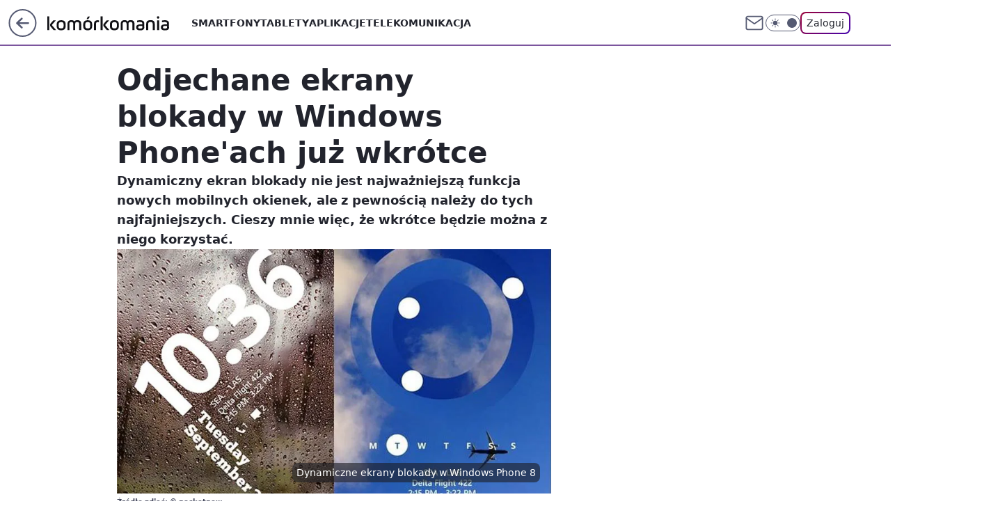

--- FILE ---
content_type: application/javascript; charset=utf-8
request_url: https://fundingchoicesmessages.google.com/f/AGSKWxXAzDrpYc6GHMZ8Ddx7wovJN2Yucz6Db2EwI_zSKMuUswPQgLPSy2LKbRBAuUGNLY-1jHeiq_j48g_fBEeJTK0FJWyK4lGDcAkivvKPyLy0uH-KEJIjHh8e7U6CSIJWjbVEkzFcplynmiso_wuqJvUbD8CEpoPw2CBUvm9RyDWAKF1z5uWAsx150Mz6/_/interstitial-ad./videojs.ads.-doubleclick-plugin//inline_ads./ad_note.
body_size: -1292
content:
window['c61802b4-fb54-4129-acf5-6a1eaa00f897'] = true;

--- FILE ---
content_type: application/javascript
request_url: https://rek.www.wp.pl/gaf.js?rv=2&sn=komorkomania&pvid=5ed087c8916410945667&rekids=235596&phtml=komorkomania.pl%2Fodjechane-ekrany-blokady-w-windows-phone-ach-juz-wkrotce%2C6779491819951745a&abtest=adtech%7CPRGM-1047%7CA%3Badtech%7CPU-335%7CB%3Badtech%7CPRG-3468%7CB%3Badtech%7CPRGM-1036%7CC%3Badtech%7CFP-76%7CA%3Badtech%7CPRGM-1356%7CA%3Badtech%7CPRGM-1419%7CA%3Badtech%7CPRGM-1589%7CB%3Badtech%7CPRGM-1443%7CB%3Badtech%7CPRGM-1421%7CA%3Badtech%7CPRGM-1587%7CD%3Badtech%7CPRGM-1615%7CA%3Badtech%7CPRGM-1215%7CA&PWA_adbd=0&darkmode=0&highLayout=0&layout=wide&navType=navigate&cdl=0&ctype=article&ciab=IAB19%2CIAB-v3-628%2CIAB19-18&cid=6779491819951745&csystem=ncr&cdate=2014-07-21&REKtagi=smartfony&vw=1280&vh=720&p1=0&spin=i38xguxa&bcv=2
body_size: 8142
content:
i38xguxa({"spin":"i38xguxa","bunch":235596,"context":{"dsa":false,"minor":false,"bidRequestId":"7bd7dc80-1400-40f3-ad6b-3b3b6463e240","maConfig":{"timestamp":"2026-01-15T08:59:46.335Z"},"dfpConfig":{"timestamp":"2026-01-19T13:39:44.008Z"},"sda":[],"targeting":{"client":{},"server":{},"query":{"PWA_adbd":"0","REKtagi":"smartfony","abtest":"adtech|PRGM-1047|A;adtech|PU-335|B;adtech|PRG-3468|B;adtech|PRGM-1036|C;adtech|FP-76|A;adtech|PRGM-1356|A;adtech|PRGM-1419|A;adtech|PRGM-1589|B;adtech|PRGM-1443|B;adtech|PRGM-1421|A;adtech|PRGM-1587|D;adtech|PRGM-1615|A;adtech|PRGM-1215|A","bcv":"2","cdate":"2014-07-21","cdl":"0","ciab":"IAB19,IAB-v3-628,IAB19-18","cid":"6779491819951745","csystem":"ncr","ctype":"article","darkmode":"0","highLayout":"0","layout":"wide","navType":"navigate","p1":"0","phtml":"komorkomania.pl/odjechane-ekrany-blokady-w-windows-phone-ach-juz-wkrotce,6779491819951745a","pvid":"5ed087c8916410945667","rekids":"235596","rv":"2","sn":"komorkomania","spin":"i38xguxa","vh":"720","vw":"1280"}},"directOnly":0,"geo":{"country":"840","region":"","city":""},"statid":"","mlId":"","rshsd":"4","isRobot":false,"curr":{"EUR":4.2231,"USD":3.6331,"CHF":4.5476,"GBP":4.8704},"rv":"2","status":{"advf":2,"ma":2,"ma_ads-bidder":2,"ma_cpv-bidder":2,"ma_high-cpm-bidder":2}},"slots":{"11":{"delivered":"1","campaign":null,"dfpConfig":{"placement":"/89844762/Desktop_Komorkomania.pl_x11_art","roshash":"EILO","ceil":100,"sizes":[[300,250]],"namedSizes":["fluid"],"div":"div-gpt-ad-x11-art","targeting":{"DFPHASH":"AEHK","emptygaf":"0"},"gfp":"EILO"}},"12":{"delivered":"1","campaign":null,"dfpConfig":{"placement":"/89844762/Desktop_Komorkomania.pl_x12_art","roshash":"EILO","ceil":100,"sizes":[[300,250]],"namedSizes":["fluid"],"div":"div-gpt-ad-x12-art","targeting":{"DFPHASH":"AEHK","emptygaf":"0"},"gfp":"EILO"}},"13":{"delivered":"1","campaign":null,"dfpConfig":{"placement":"/89844762/Desktop_Komorkomania.pl_x13_art","roshash":"EILO","ceil":100,"sizes":[[300,250]],"namedSizes":["fluid"],"div":"div-gpt-ad-x13-art","targeting":{"DFPHASH":"AEHK","emptygaf":"0"},"gfp":"EILO"}},"14":{"delivered":"1","campaign":null,"dfpConfig":{"placement":"/89844762/Desktop_Komorkomania.pl_x14_art","roshash":"EILO","ceil":100,"sizes":[[300,250]],"namedSizes":["fluid"],"div":"div-gpt-ad-x14-art","targeting":{"DFPHASH":"AEHK","emptygaf":"0"},"gfp":"EILO"}},"15":{"delivered":"1","campaign":null,"dfpConfig":{"placement":"/89844762/Desktop_Komorkomania.pl_x15_art","roshash":"EILO","ceil":100,"sizes":[[728,90],[970,300],[950,90],[980,120],[980,90],[970,150],[970,90],[970,250],[930,180],[950,200],[750,100],[970,66],[750,200],[960,90],[970,100],[750,300],[970,200],[950,300]],"namedSizes":["fluid"],"div":"div-gpt-ad-x15-art","targeting":{"DFPHASH":"AEHK","emptygaf":"0"},"gfp":"EILO"}},"16":{"lazy":1,"delivered":"1","campaign":{"id":"187847","capping":"PWAck=27120553\u0026PWAclt=2400","adm":{"bunch":"235596","creations":[{"height":300,"pixels":["//ad.doubleclick.net/ddm/trackimp/N5716.276442.WIRTUALNAPOLSKA/B34813585.437353535;dc_trk_aid=630583473;dc_trk_cid=247581064;ord=1768880804;dc_lat=;dc_rdid=;tag_for_child_directed_treatment=;tfua=;gdpr=${GDPR};gdpr_consent=${GDPR_CONSENT_755};ltd=${LIMITED_ADS};dc_tdv=1?"],"showLabel":true,"src":"https://mamc.wpcdn.pl/187847/1767610267007/Mega_Double_Billboard_970x300px.jpg","trackers":{"click":[""],"cview":["//ma.wp.pl/ma.gif?clid=dca45526c17aa056cf0f889dbba57020\u0026SN=komorkomania\u0026pvid=5ed087c8916410945667\u0026action=cvimp\u0026pg=komorkomania.pl\u0026par=device%3DPERSONAL_COMPUTER%26inver%3D2%26slotID%3D016%26client_id%3D13241%26emission%3D3040876%26order%3D264730%26is_adblock%3D0%26hBudgetRate%3DEHKPcfi%26utility%3DJb5fONmeBqwFGB1zccU5mEPGzPLmu5_5JtZSv3HXrUCmgzcWoQWyOvWUy9YH3gh5%26medium%3Ddisplay%26rekid%3D235596%26test%3D0%26billing%3Dcpv%26org_id%3D25%26iabPageCategories%3D%26iabSiteCategories%3D%26ssp%3Dwp.pl%26slotSizeWxH%3D970x300%26targetDomain%3Demirates.com%26sn%3Dkomorkomania%26geo%3D840%253B%253B%26bidTimestamp%3D1768880804%26bidderID%3D11%26ip%3D6ffCvo6rDnwrfR-Ll8EabZPh_ngQN5X3KJkbHk0XplU%26seatFee%3DRUVDruYLkcZ6uq_P4_sbttEzV1drq2RpvtACoA7nsfw%26is_robot%3D0%26partnerID%3D%26contentID%3D6779491819951745%26creationID%3D1465963%26workfID%3D187847%26pricingModel%3D_TomSCayefn9wZG0zrTL0-ts1VLnBvFtS2nUFJXp2QU%26ttl%3D1768967204%26pvid%3D5ed087c8916410945667%26bidReqID%3D7bd7dc80-1400-40f3-ad6b-3b3b6463e240%26domain%3Dkomorkomania.pl%26cur%3DPLN%26seatID%3Ddca45526c17aa056cf0f889dbba57020%26hBidPrice%3DFPVfansBNUei%26conversionValue%3D0%26userID%3D__UNKNOWN_TELL_US__%26publisherID%3D308%26source%3DTG%26editedTimestamp%3D1767778810%26platform%3D8%26tpID%3D1400041%26isDev%3Dfalse"],"impression":["//ma.wp.pl/ma.gif?clid=dca45526c17aa056cf0f889dbba57020\u0026SN=komorkomania\u0026pvid=5ed087c8916410945667\u0026action=delivery\u0026pg=komorkomania.pl\u0026par=platform%3D8%26tpID%3D1400041%26isDev%3Dfalse%26device%3DPERSONAL_COMPUTER%26inver%3D2%26slotID%3D016%26client_id%3D13241%26emission%3D3040876%26order%3D264730%26is_adblock%3D0%26hBudgetRate%3DEHKPcfi%26utility%3DJb5fONmeBqwFGB1zccU5mEPGzPLmu5_5JtZSv3HXrUCmgzcWoQWyOvWUy9YH3gh5%26medium%3Ddisplay%26rekid%3D235596%26test%3D0%26billing%3Dcpv%26org_id%3D25%26iabPageCategories%3D%26iabSiteCategories%3D%26ssp%3Dwp.pl%26slotSizeWxH%3D970x300%26targetDomain%3Demirates.com%26sn%3Dkomorkomania%26geo%3D840%253B%253B%26bidTimestamp%3D1768880804%26bidderID%3D11%26ip%3D6ffCvo6rDnwrfR-Ll8EabZPh_ngQN5X3KJkbHk0XplU%26seatFee%3DRUVDruYLkcZ6uq_P4_sbttEzV1drq2RpvtACoA7nsfw%26is_robot%3D0%26partnerID%3D%26contentID%3D6779491819951745%26creationID%3D1465963%26workfID%3D187847%26pricingModel%3D_TomSCayefn9wZG0zrTL0-ts1VLnBvFtS2nUFJXp2QU%26ttl%3D1768967204%26pvid%3D5ed087c8916410945667%26bidReqID%3D7bd7dc80-1400-40f3-ad6b-3b3b6463e240%26domain%3Dkomorkomania.pl%26cur%3DPLN%26seatID%3Ddca45526c17aa056cf0f889dbba57020%26hBidPrice%3DFPVfansBNUei%26conversionValue%3D0%26userID%3D__UNKNOWN_TELL_US__%26publisherID%3D308%26source%3DTG%26editedTimestamp%3D1767778810"],"view":["//ma.wp.pl/ma.gif?clid=dca45526c17aa056cf0f889dbba57020\u0026SN=komorkomania\u0026pvid=5ed087c8916410945667\u0026action=view\u0026pg=komorkomania.pl\u0026par=org_id%3D25%26iabPageCategories%3D%26iabSiteCategories%3D%26ssp%3Dwp.pl%26slotSizeWxH%3D970x300%26targetDomain%3Demirates.com%26sn%3Dkomorkomania%26geo%3D840%253B%253B%26bidTimestamp%3D1768880804%26bidderID%3D11%26ip%3D6ffCvo6rDnwrfR-Ll8EabZPh_ngQN5X3KJkbHk0XplU%26seatFee%3DRUVDruYLkcZ6uq_P4_sbttEzV1drq2RpvtACoA7nsfw%26is_robot%3D0%26partnerID%3D%26contentID%3D6779491819951745%26creationID%3D1465963%26workfID%3D187847%26pricingModel%3D_TomSCayefn9wZG0zrTL0-ts1VLnBvFtS2nUFJXp2QU%26ttl%3D1768967204%26pvid%3D5ed087c8916410945667%26bidReqID%3D7bd7dc80-1400-40f3-ad6b-3b3b6463e240%26domain%3Dkomorkomania.pl%26cur%3DPLN%26seatID%3Ddca45526c17aa056cf0f889dbba57020%26hBidPrice%3DFPVfansBNUei%26conversionValue%3D0%26userID%3D__UNKNOWN_TELL_US__%26publisherID%3D308%26source%3DTG%26editedTimestamp%3D1767778810%26platform%3D8%26tpID%3D1400041%26isDev%3Dfalse%26device%3DPERSONAL_COMPUTER%26inver%3D2%26slotID%3D016%26client_id%3D13241%26emission%3D3040876%26order%3D264730%26is_adblock%3D0%26hBudgetRate%3DEHKPcfi%26utility%3DJb5fONmeBqwFGB1zccU5mEPGzPLmu5_5JtZSv3HXrUCmgzcWoQWyOvWUy9YH3gh5%26medium%3Ddisplay%26rekid%3D235596%26test%3D0%26billing%3Dcpv"]},"transparentPlaceholder":false,"type":"image","url":"https://ad.doubleclick.net/ddm/trackclk/N5716.276442.WIRTUALNAPOLSKA/B34813585.437353535;dc_trk_aid=630583473;dc_trk_cid=247581064;dc_lat=;dc_rdid=;tag_for_child_directed_treatment=;tfua=;gdpr=${GDPR};gdpr_consent=${GDPR_CONSENT_755};ltd=${LIMITED_ADS};dc_tdv=1","viewability":{"scripts":["//pixel.adsafeprotected.com/rjss/st/2753620/91846517/skeleton.js"]},"width":970}],"redir":"https://ma.wp.pl/redirma?SN=komorkomania\u0026pvid=5ed087c8916410945667\u0026par=userID%3D__UNKNOWN_TELL_US__%26tpID%3D1400041%26emission%3D3040876%26hBudgetRate%3DEHKPcfi%26rekid%3D235596%26org_id%3D25%26iabPageCategories%3D%26slotSizeWxH%3D970x300%26conversionValue%3D0%26is_adblock%3D0%26utility%3DJb5fONmeBqwFGB1zccU5mEPGzPLmu5_5JtZSv3HXrUCmgzcWoQWyOvWUy9YH3gh5%26is_robot%3D0%26contentID%3D6779491819951745%26pricingModel%3D_TomSCayefn9wZG0zrTL0-ts1VLnBvFtS2nUFJXp2QU%26pvid%3D5ed087c8916410945667%26bidReqID%3D7bd7dc80-1400-40f3-ad6b-3b3b6463e240%26source%3DTG%26iabSiteCategories%3D%26ssp%3Dwp.pl%26sn%3Dkomorkomania%26ttl%3D1768967204%26cur%3DPLN%26platform%3D8%26device%3DPERSONAL_COMPUTER%26inver%3D2%26client_id%3D13241%26targetDomain%3Demirates.com%26geo%3D840%253B%253B%26editedTimestamp%3D1767778810%26slotID%3D016%26order%3D264730%26test%3D0%26billing%3Dcpv%26bidTimestamp%3D1768880804%26seatFee%3DRUVDruYLkcZ6uq_P4_sbttEzV1drq2RpvtACoA7nsfw%26seatID%3Ddca45526c17aa056cf0f889dbba57020%26creationID%3D1465963%26domain%3Dkomorkomania.pl%26medium%3Ddisplay%26ip%3D6ffCvo6rDnwrfR-Ll8EabZPh_ngQN5X3KJkbHk0XplU%26partnerID%3D%26workfID%3D187847%26publisherID%3D308%26isDev%3Dfalse%26bidderID%3D11%26hBidPrice%3DFPVfansBNUei\u0026url=","slot":"16"},"creative":{"Id":"1465963","provider":"ma_cpv-bidder","roshash":"FPVf","height":300,"width":970,"touchpointId":"1400041","source":{"bidder":"cpv-bidder"}},"sellingModel":{"model":"CPV_INT"}},"dfpConfig":{"placement":"/89844762/Desktop_Komorkomania.pl_x16","roshash":"FPWZ","ceil":100,"sizes":[[728,90],[970,300],[950,90],[980,120],[980,90],[970,150],[970,90],[970,250],[930,180],[950,200],[750,100],[970,66],[750,200],[960,90],[970,100],[750,300],[970,200],[950,300]],"namedSizes":["fluid"],"div":"div-gpt-ad-x16","targeting":{"DFPHASH":"BLSV","emptygaf":"0"},"gfp":"EILO"}},"17":{"lazy":1,"delivered":"1","campaign":{"id":"188277","adm":{"bunch":"235596","creations":[{"height":200,"scalable":"1","showLabel":true,"src":"https://mamc.wpcdn.pl/188277/1768218722426/pudelek-wosp-vB-750x200.jpg","trackers":{"click":[""],"cview":["//ma.wp.pl/ma.gif?clid=36d4f1d950aab392a9c26b186b340e10\u0026SN=komorkomania\u0026pvid=5ed087c8916410945667\u0026action=cvimp\u0026pg=komorkomania.pl\u0026par=test%3D0%26seatFee%3DCG14VXpcHH2xtAdNXVQb3ZX-guACK6NONV6Tfa852xU%26client_id%3D38851%26order%3D266039%26hBudgetRate%3DEHKNQTW%26medium%3Ddisplay%26publisherID%3D308%26domain%3Dkomorkomania.pl%26slotID%3D017%26pvid%3D5ed087c8916410945667%26utility%3Dyd6F387SEhgZFKqsoFvqc4wG-vPEf1U2hzoBTJ5Xy-pRJMsKUD9xcGw4F8DFzRrz%26userID%3D__UNKNOWN_TELL_US__%26inver%3D2%26org_id%3D25%26pricingModel%3D9b62scd_qCljps9vm3BncgcFmxDNKNHZGahngb03E4M%26ttl%3D1768967204%26is_robot%3D0%26geo%3D840%253B%253B%26device%3DPERSONAL_COMPUTER%26creationID%3D1470127%26emission%3D3044803%26source%3DTG%26iabSiteCategories%3D%26bidTimestamp%3D1768880804%26hBidPrice%3DEHKNQTW%26platform%3D8%26ssp%3Dwp.pl%26slotSizeWxH%3D750x200%26seatID%3D36d4f1d950aab392a9c26b186b340e10%26is_adblock%3D0%26workfID%3D188277%26tpID%3D1402616%26contentID%3D6779491819951745%26rekid%3D235596%26editedTimestamp%3D1768218902%26partnerID%3D%26targetDomain%3Dallegro.pl%26cur%3DPLN%26billing%3Dcpv%26iabPageCategories%3D%26sn%3Dkomorkomania%26bidderID%3D11%26isDev%3Dfalse%26conversionValue%3D0%26bidReqID%3D7bd7dc80-1400-40f3-ad6b-3b3b6463e240%26ip%3D_8cRR-eMxVB_jxVDPT2wudmHK22qW3T8uzyDGqY7JV4"],"impression":["//ma.wp.pl/ma.gif?clid=36d4f1d950aab392a9c26b186b340e10\u0026SN=komorkomania\u0026pvid=5ed087c8916410945667\u0026action=delivery\u0026pg=komorkomania.pl\u0026par=conversionValue%3D0%26bidReqID%3D7bd7dc80-1400-40f3-ad6b-3b3b6463e240%26ip%3D_8cRR-eMxVB_jxVDPT2wudmHK22qW3T8uzyDGqY7JV4%26test%3D0%26seatFee%3DCG14VXpcHH2xtAdNXVQb3ZX-guACK6NONV6Tfa852xU%26client_id%3D38851%26order%3D266039%26hBudgetRate%3DEHKNQTW%26medium%3Ddisplay%26publisherID%3D308%26domain%3Dkomorkomania.pl%26slotID%3D017%26pvid%3D5ed087c8916410945667%26utility%3Dyd6F387SEhgZFKqsoFvqc4wG-vPEf1U2hzoBTJ5Xy-pRJMsKUD9xcGw4F8DFzRrz%26userID%3D__UNKNOWN_TELL_US__%26inver%3D2%26org_id%3D25%26pricingModel%3D9b62scd_qCljps9vm3BncgcFmxDNKNHZGahngb03E4M%26ttl%3D1768967204%26is_robot%3D0%26geo%3D840%253B%253B%26device%3DPERSONAL_COMPUTER%26creationID%3D1470127%26emission%3D3044803%26source%3DTG%26iabSiteCategories%3D%26bidTimestamp%3D1768880804%26hBidPrice%3DEHKNQTW%26platform%3D8%26ssp%3Dwp.pl%26slotSizeWxH%3D750x200%26seatID%3D36d4f1d950aab392a9c26b186b340e10%26is_adblock%3D0%26workfID%3D188277%26tpID%3D1402616%26contentID%3D6779491819951745%26rekid%3D235596%26editedTimestamp%3D1768218902%26partnerID%3D%26targetDomain%3Dallegro.pl%26cur%3DPLN%26billing%3Dcpv%26iabPageCategories%3D%26sn%3Dkomorkomania%26bidderID%3D11%26isDev%3Dfalse"],"view":["//ma.wp.pl/ma.gif?clid=36d4f1d950aab392a9c26b186b340e10\u0026SN=komorkomania\u0026pvid=5ed087c8916410945667\u0026action=view\u0026pg=komorkomania.pl\u0026par=domain%3Dkomorkomania.pl%26slotID%3D017%26pvid%3D5ed087c8916410945667%26utility%3Dyd6F387SEhgZFKqsoFvqc4wG-vPEf1U2hzoBTJ5Xy-pRJMsKUD9xcGw4F8DFzRrz%26userID%3D__UNKNOWN_TELL_US__%26inver%3D2%26org_id%3D25%26pricingModel%3D9b62scd_qCljps9vm3BncgcFmxDNKNHZGahngb03E4M%26ttl%3D1768967204%26is_robot%3D0%26geo%3D840%253B%253B%26device%3DPERSONAL_COMPUTER%26creationID%3D1470127%26emission%3D3044803%26source%3DTG%26iabSiteCategories%3D%26bidTimestamp%3D1768880804%26hBidPrice%3DEHKNQTW%26platform%3D8%26ssp%3Dwp.pl%26slotSizeWxH%3D750x200%26seatID%3D36d4f1d950aab392a9c26b186b340e10%26is_adblock%3D0%26workfID%3D188277%26tpID%3D1402616%26contentID%3D6779491819951745%26rekid%3D235596%26editedTimestamp%3D1768218902%26partnerID%3D%26targetDomain%3Dallegro.pl%26cur%3DPLN%26billing%3Dcpv%26iabPageCategories%3D%26sn%3Dkomorkomania%26bidderID%3D11%26isDev%3Dfalse%26conversionValue%3D0%26bidReqID%3D7bd7dc80-1400-40f3-ad6b-3b3b6463e240%26ip%3D_8cRR-eMxVB_jxVDPT2wudmHK22qW3T8uzyDGqY7JV4%26test%3D0%26seatFee%3DCG14VXpcHH2xtAdNXVQb3ZX-guACK6NONV6Tfa852xU%26client_id%3D38851%26order%3D266039%26hBudgetRate%3DEHKNQTW%26medium%3Ddisplay%26publisherID%3D308"]},"transparentPlaceholder":false,"type":"image","url":"https://www.pudelek.pl/pudelek-na-wosp-zrobmy-z-dramy-cos-dobrego-wylicytuj-statuetke-dla-dramy-roku-ktora-paulina-smaszcz-rozbila-podczas-naszych-urodzin-7242969064376832a?pvclid=01KEVKPXV0DFYETZ9XJMW9ND6Z","width":750}],"redir":"https://ma.wp.pl/redirma?SN=komorkomania\u0026pvid=5ed087c8916410945667\u0026par=seatFee%3DCG14VXpcHH2xtAdNXVQb3ZX-guACK6NONV6Tfa852xU%26client_id%3D38851%26seatID%3D36d4f1d950aab392a9c26b186b340e10%26editedTimestamp%3D1768218902%26test%3D0%26order%3D266039%26slotID%3D017%26ssp%3Dwp.pl%26rekid%3D235596%26sn%3Dkomorkomania%26device%3DPERSONAL_COMPUTER%26creationID%3D1470127%26hBidPrice%3DEHKNQTW%26billing%3Dcpv%26iabPageCategories%3D%26isDev%3Dfalse%26org_id%3D25%26publisherID%3D308%26bidderID%3D11%26bidReqID%3D7bd7dc80-1400-40f3-ad6b-3b3b6463e240%26hBudgetRate%3DEHKNQTW%26geo%3D840%253B%253B%26iabSiteCategories%3D%26is_adblock%3D0%26contentID%3D6779491819951745%26medium%3Ddisplay%26pricingModel%3D9b62scd_qCljps9vm3BncgcFmxDNKNHZGahngb03E4M%26ttl%3D1768967204%26cur%3DPLN%26utility%3Dyd6F387SEhgZFKqsoFvqc4wG-vPEf1U2hzoBTJ5Xy-pRJMsKUD9xcGw4F8DFzRrz%26userID%3D__UNKNOWN_TELL_US__%26bidTimestamp%3D1768880804%26platform%3D8%26workfID%3D188277%26partnerID%3D%26pvid%3D5ed087c8916410945667%26inver%3D2%26is_robot%3D0%26emission%3D3044803%26source%3DTG%26slotSizeWxH%3D750x200%26tpID%3D1402616%26domain%3Dkomorkomania.pl%26targetDomain%3Dallegro.pl%26conversionValue%3D0%26ip%3D_8cRR-eMxVB_jxVDPT2wudmHK22qW3T8uzyDGqY7JV4\u0026url=","slot":"17"},"creative":{"Id":"1470127","provider":"ma_cpv-bidder","roshash":"EHKN","height":200,"width":750,"touchpointId":"1402616","source":{"bidder":"cpv-bidder"}},"sellingModel":{"model":"CPM_INT"}},"dfpConfig":{"placement":"/89844762/Desktop_Komorkomania.pl_x17","roshash":"EILO","ceil":100,"sizes":[[728,90],[970,300],[950,90],[980,120],[980,90],[970,150],[970,90],[970,250],[930,180],[950,200],[750,100],[970,66],[750,200],[960,90],[970,100],[750,300],[970,200],[950,300]],"namedSizes":["fluid"],"div":"div-gpt-ad-x17","targeting":{"DFPHASH":"AEHK","emptygaf":"0"},"gfp":"EILO"}},"2":{"delivered":"1","campaign":{"id":"188278","capping":"PWAck=27120619\u0026PWAclt=792\u0026tpl=1","adm":{"bunch":"235596","creations":[{"cbConfig":{"blur":false,"bottomBar":false,"fullPage":false,"message":"Przekierowanie za {{time}} sekund{{y}}","timeout":15000},"height":600,"pixels":["//gde-default.hit.gemius.pl/_1768880804/redot.gif?id=AurlpqtfLPQooAxj7wsDeNWb7DpBnawS60AjdQWqM6T.z7/fastid=fsjxkechbderpocuyimavtcqankj/stparam=xcjskxjudx/nc=0/gdpr=0/gdpr_consent="],"showLabel":false,"src":"https://mamc.wpcdn.pl/188278/1768219315939/backup_mcd_ruby_choco_latte_1200x600.jpg","trackers":{"click":[""],"cview":["//ma.wp.pl/ma.gif?clid=dca45526c17aa056cf0f889dbba57020\u0026SN=komorkomania\u0026pvid=5ed087c8916410945667\u0026action=cvimp\u0026pg=komorkomania.pl\u0026par=slotID%3D002%26creationID%3D1470141%26editedTimestamp%3D1768219234%26ttl%3D1768967204%26hBidPrice%3DEHKPSVY%26bidReqID%3D7bd7dc80-1400-40f3-ad6b-3b3b6463e240%26device%3DPERSONAL_COMPUTER%26publisherID%3D308%26slotSizeWxH%3D1200x600%26billing%3Dcpv%26org_id%3D25%26iabSiteCategories%3D%26sn%3Dkomorkomania%26medium%3Ddisplay%26platform%3D8%26conversionValue%3D0%26seatID%3Ddca45526c17aa056cf0f889dbba57020%26iabPageCategories%3D%26bidderID%3D11%26isDev%3Dfalse%26contentID%3D6779491819951745%26ssp%3Dwp.pl%26inver%3D2%26domain%3Dkomorkomania.pl%26seatFee%3DqUaOusHXJzgyZQ5YiOrTXuvBhQS57GArzR5xEMtVG2w%26emission%3D3043513%26order%3D265630%26bidTimestamp%3D1768880804%26partnerID%3D%26targetDomain%3Dmcdonalds.pl%26cur%3DPLN%26workfID%3D188278%26client_id%3D43759%26utility%3DvYNl4jZYq85QPfOoGsKoawvn__e19X--J0-l2oDaoxdI_bsJeDzjd5zVITXZ6WfF%26userID%3D__UNKNOWN_TELL_US__%26rekid%3D235596%26tpID%3D1402620%26is_adblock%3D0%26pvid%3D5ed087c8916410945667%26ip%3DPkqtqzykwMqy4iU2oUubKS3nFSGZW7IIa9FueCvBkFk%26test%3D0%26source%3DTG%26pricingModel%3DjG7Q6dh7tF-NE97OuwtnHuEflSj2Fd-OiKNu2Qa8_aU%26is_robot%3D0%26geo%3D840%253B%253B%26hBudgetRate%3DEHKPSVY"],"impression":["//ma.wp.pl/ma.gif?clid=dca45526c17aa056cf0f889dbba57020\u0026SN=komorkomania\u0026pvid=5ed087c8916410945667\u0026action=delivery\u0026pg=komorkomania.pl\u0026par=hBudgetRate%3DEHKPSVY%26slotID%3D002%26creationID%3D1470141%26editedTimestamp%3D1768219234%26ttl%3D1768967204%26hBidPrice%3DEHKPSVY%26bidReqID%3D7bd7dc80-1400-40f3-ad6b-3b3b6463e240%26device%3DPERSONAL_COMPUTER%26publisherID%3D308%26slotSizeWxH%3D1200x600%26billing%3Dcpv%26org_id%3D25%26iabSiteCategories%3D%26sn%3Dkomorkomania%26medium%3Ddisplay%26platform%3D8%26conversionValue%3D0%26seatID%3Ddca45526c17aa056cf0f889dbba57020%26iabPageCategories%3D%26bidderID%3D11%26isDev%3Dfalse%26contentID%3D6779491819951745%26ssp%3Dwp.pl%26inver%3D2%26domain%3Dkomorkomania.pl%26seatFee%3DqUaOusHXJzgyZQ5YiOrTXuvBhQS57GArzR5xEMtVG2w%26emission%3D3043513%26order%3D265630%26bidTimestamp%3D1768880804%26partnerID%3D%26targetDomain%3Dmcdonalds.pl%26cur%3DPLN%26workfID%3D188278%26client_id%3D43759%26utility%3DvYNl4jZYq85QPfOoGsKoawvn__e19X--J0-l2oDaoxdI_bsJeDzjd5zVITXZ6WfF%26userID%3D__UNKNOWN_TELL_US__%26rekid%3D235596%26tpID%3D1402620%26is_adblock%3D0%26pvid%3D5ed087c8916410945667%26ip%3DPkqtqzykwMqy4iU2oUubKS3nFSGZW7IIa9FueCvBkFk%26test%3D0%26source%3DTG%26pricingModel%3DjG7Q6dh7tF-NE97OuwtnHuEflSj2Fd-OiKNu2Qa8_aU%26is_robot%3D0%26geo%3D840%253B%253B"],"view":["//ma.wp.pl/ma.gif?clid=dca45526c17aa056cf0f889dbba57020\u0026SN=komorkomania\u0026pvid=5ed087c8916410945667\u0026action=view\u0026pg=komorkomania.pl\u0026par=partnerID%3D%26targetDomain%3Dmcdonalds.pl%26cur%3DPLN%26workfID%3D188278%26client_id%3D43759%26utility%3DvYNl4jZYq85QPfOoGsKoawvn__e19X--J0-l2oDaoxdI_bsJeDzjd5zVITXZ6WfF%26userID%3D__UNKNOWN_TELL_US__%26rekid%3D235596%26tpID%3D1402620%26is_adblock%3D0%26pvid%3D5ed087c8916410945667%26ip%3DPkqtqzykwMqy4iU2oUubKS3nFSGZW7IIa9FueCvBkFk%26test%3D0%26source%3DTG%26pricingModel%3DjG7Q6dh7tF-NE97OuwtnHuEflSj2Fd-OiKNu2Qa8_aU%26is_robot%3D0%26geo%3D840%253B%253B%26hBudgetRate%3DEHKPSVY%26slotID%3D002%26creationID%3D1470141%26editedTimestamp%3D1768219234%26ttl%3D1768967204%26hBidPrice%3DEHKPSVY%26bidReqID%3D7bd7dc80-1400-40f3-ad6b-3b3b6463e240%26device%3DPERSONAL_COMPUTER%26publisherID%3D308%26slotSizeWxH%3D1200x600%26billing%3Dcpv%26org_id%3D25%26iabSiteCategories%3D%26sn%3Dkomorkomania%26medium%3Ddisplay%26platform%3D8%26conversionValue%3D0%26seatID%3Ddca45526c17aa056cf0f889dbba57020%26iabPageCategories%3D%26bidderID%3D11%26isDev%3Dfalse%26contentID%3D6779491819951745%26ssp%3Dwp.pl%26inver%3D2%26domain%3Dkomorkomania.pl%26seatFee%3DqUaOusHXJzgyZQ5YiOrTXuvBhQS57GArzR5xEMtVG2w%26emission%3D3043513%26order%3D265630%26bidTimestamp%3D1768880804"]},"transparentPlaceholder":false,"type":"image","url":"https://gde-default.hit.gemius.pl/lshitredir/id=AurlpqtfLPQooAxj7wsDeNWb7DpBnawS60AjdQWqM6T.z7/fastid=jtkvsjgljofzfpdtsvypmawiynnr/stparam=rehpbsnndr/nc=0/gdpr=0/gdpr_consent=/url=https://links.mcdonaldsapps.com/CKlgPh?utm_campaign=McDonalds_McCafe_260114_260324_McCafe%20Special%20Autumn%20%26%20Winter%202026\u0026utm_source=CommercialBreak\u0026utm_medium=%2FDISPLAY%2FWP%2FWP.WP_CommercialBreak__CPM_Display_aTAGdcGL_","width":1200}],"redir":"https://ma.wp.pl/redirma?SN=komorkomania\u0026pvid=5ed087c8916410945667\u0026par=medium%3Ddisplay%26bidderID%3D11%26targetDomain%3Dmcdonalds.pl%26tpID%3D1402620%26slotID%3D002%26device%3DPERSONAL_COMPUTER%26publisherID%3D308%26slotSizeWxH%3D1200x600%26cur%3DPLN%26client_id%3D43759%26ip%3DPkqtqzykwMqy4iU2oUubKS3nFSGZW7IIa9FueCvBkFk%26seatID%3Ddca45526c17aa056cf0f889dbba57020%26iabPageCategories%3D%26ssp%3Dwp.pl%26emission%3D3043513%26order%3D265630%26rekid%3D235596%26is_adblock%3D0%26editedTimestamp%3D1768219234%26bidReqID%3D7bd7dc80-1400-40f3-ad6b-3b3b6463e240%26inver%3D2%26test%3D0%26source%3DTG%26domain%3Dkomorkomania.pl%26bidTimestamp%3D1768880804%26utility%3DvYNl4jZYq85QPfOoGsKoawvn__e19X--J0-l2oDaoxdI_bsJeDzjd5zVITXZ6WfF%26pricingModel%3DjG7Q6dh7tF-NE97OuwtnHuEflSj2Fd-OiKNu2Qa8_aU%26ttl%3D1768967204%26org_id%3D25%26iabSiteCategories%3D%26sn%3Dkomorkomania%26conversionValue%3D0%26partnerID%3D%26workfID%3D188278%26userID%3D__UNKNOWN_TELL_US__%26geo%3D840%253B%253B%26hBudgetRate%3DEHKPSVY%26billing%3Dcpv%26platform%3D8%26pvid%3D5ed087c8916410945667%26is_robot%3D0%26creationID%3D1470141%26hBidPrice%3DEHKPSVY%26isDev%3Dfalse%26contentID%3D6779491819951745%26seatFee%3DqUaOusHXJzgyZQ5YiOrTXuvBhQS57GArzR5xEMtVG2w\u0026url=","slot":"2"},"creative":{"Id":"1470141","provider":"ma_cpv-bidder","roshash":"GJMP","height":600,"width":1200,"touchpointId":"1402620","source":{"bidder":"cpv-bidder"}},"sellingModel":{"model":"CPM_INT"}},"dfpConfig":{"placement":"/89844762/Desktop_Komorkomania.pl_x02","roshash":"GJMP","ceil":100,"sizes":[[970,300],[970,600],[750,300],[950,300],[980,600],[1920,870],[1200,600],[750,400],[960,640]],"namedSizes":["fluid"],"div":"div-gpt-ad-x02","targeting":{"DFPHASH":"CFIL","emptygaf":"0"},"gfp":"FNQT"}},"25":{"delivered":"1","campaign":null,"dfpConfig":{"placement":"/89844762/Desktop_Komorkomania.pl_x25_art","roshash":"EILO","ceil":100,"sizes":[[336,280],[640,280],[300,250]],"namedSizes":["fluid"],"div":"div-gpt-ad-x25-art","targeting":{"DFPHASH":"AEHK","emptygaf":"0"},"gfp":"EILO"}},"27":{"delivered":"1","campaign":null,"dfpConfig":{"placement":"/89844762/Desktop_Komorkomania.pl_x27_art","roshash":"EILO","ceil":100,"sizes":[[160,600]],"namedSizes":["fluid"],"div":"div-gpt-ad-x27-art","targeting":{"DFPHASH":"AEHK","emptygaf":"0"},"gfp":"EILO"}},"28":{"delivered":"","campaign":null,"dfpConfig":null},"3":{"delivered":"1","campaign":{"id":"188509","capping":"PWAck=27120659\u0026PWAclt=1200","adm":{"bunch":"235596","creations":[{"height":600,"mod":"stiltedBanner","pixels":["//ad.doubleclick.net/ddm/trackimp/N1675542.110317WP.PL/B34882747.437919181;dc_trk_aid=631342248;dc_trk_cid=248141839;ord=1768880804;dc_lat=;dc_rdid=;tag_for_child_directed_treatment=;tfua=;gdpr=${GDPR};gdpr_consent=${GDPR_CONSENT_755};ltd=${LIMITED_ADS};dc_tdv=1?"],"showLabel":true,"src":"https://mamc.wpcdn.pl/188509/1768466680476/WP-Gigaboard-1200x600-.jpg","trackers":{"click":[""],"cview":["//ma.wp.pl/ma.gif?clid=de722beda2adf178cb2a229b728519d3\u0026SN=komorkomania\u0026pvid=5ed087c8916410945667\u0026action=cvimp\u0026pg=komorkomania.pl\u0026par=platform%3D8%26userID%3D__UNKNOWN_TELL_US__%26rekid%3D235596%26ip%3D7Gg-i84VpiTISVeFIC1Qd6nnk0PLNH9GM0XbioQgvH4%26creationID%3D1471700%26is_robot%3D0%26sn%3Dkomorkomania%26contentID%3D6779491819951745%26bidReqID%3D7bd7dc80-1400-40f3-ad6b-3b3b6463e240%26ttl%3D1768967204%26pvid%3D5ed087c8916410945667%26bidTimestamp%3D1768880804%26isDev%3Dfalse%26ssp%3Dwp.pl%26inver%3D2%26targetDomain%3Dmi.com%26cur%3DPLN%26seatFee%3DGGzUQEUL4-dQy4VAuHMmpolsAuVZ_2Jip4JoGT7ULDk%26tpID%3D1403748%26billing%3Dcpv%26iabPageCategories%3D628%26medium%3Ddisplay%26client_id%3D50410%26emission%3D3044025%26hBidPrice%3DEHKOWZd%26partnerID%3D%26source%3DTG%26iabSiteCategories%3D%26is_adblock%3D0%26geo%3D840%253B%253B%26hBudgetRate%3DEHKOWZd%26bidderID%3D11%26conversionValue%3D0%26org_id%3D25%26editedTimestamp%3D1768466932%26device%3DPERSONAL_COMPUTER%26slotID%3D003%26slotSizeWxH%3D1200x600%26test%3D0%26workfID%3D188509%26pricingModel%3DXcHuz7mZGjYE1a7AnKz_C_AlcrodqRVEo4sLWmgOvh8%26utility%3DmcaHCnGN5NPZKkJJve7t7i9ixFo3ozYKMzXE3QHIZMCvAKY1-3uHXEz_O0K2oLqS%26publisherID%3D308%26domain%3Dkomorkomania.pl%26seatID%3Dde722beda2adf178cb2a229b728519d3%26order%3D265775"],"impression":["//ma.wp.pl/ma.gif?clid=de722beda2adf178cb2a229b728519d3\u0026SN=komorkomania\u0026pvid=5ed087c8916410945667\u0026action=delivery\u0026pg=komorkomania.pl\u0026par=rekid%3D235596%26ip%3D7Gg-i84VpiTISVeFIC1Qd6nnk0PLNH9GM0XbioQgvH4%26creationID%3D1471700%26is_robot%3D0%26sn%3Dkomorkomania%26contentID%3D6779491819951745%26bidReqID%3D7bd7dc80-1400-40f3-ad6b-3b3b6463e240%26ttl%3D1768967204%26pvid%3D5ed087c8916410945667%26bidTimestamp%3D1768880804%26isDev%3Dfalse%26ssp%3Dwp.pl%26inver%3D2%26targetDomain%3Dmi.com%26cur%3DPLN%26seatFee%3DGGzUQEUL4-dQy4VAuHMmpolsAuVZ_2Jip4JoGT7ULDk%26tpID%3D1403748%26billing%3Dcpv%26iabPageCategories%3D628%26medium%3Ddisplay%26client_id%3D50410%26emission%3D3044025%26hBidPrice%3DEHKOWZd%26partnerID%3D%26source%3DTG%26iabSiteCategories%3D%26is_adblock%3D0%26geo%3D840%253B%253B%26hBudgetRate%3DEHKOWZd%26bidderID%3D11%26conversionValue%3D0%26org_id%3D25%26editedTimestamp%3D1768466932%26device%3DPERSONAL_COMPUTER%26slotID%3D003%26slotSizeWxH%3D1200x600%26test%3D0%26workfID%3D188509%26pricingModel%3DXcHuz7mZGjYE1a7AnKz_C_AlcrodqRVEo4sLWmgOvh8%26utility%3DmcaHCnGN5NPZKkJJve7t7i9ixFo3ozYKMzXE3QHIZMCvAKY1-3uHXEz_O0K2oLqS%26publisherID%3D308%26domain%3Dkomorkomania.pl%26seatID%3Dde722beda2adf178cb2a229b728519d3%26order%3D265775%26platform%3D8%26userID%3D__UNKNOWN_TELL_US__"],"view":["//ma.wp.pl/ma.gif?clid=de722beda2adf178cb2a229b728519d3\u0026SN=komorkomania\u0026pvid=5ed087c8916410945667\u0026action=view\u0026pg=komorkomania.pl\u0026par=ssp%3Dwp.pl%26inver%3D2%26targetDomain%3Dmi.com%26cur%3DPLN%26seatFee%3DGGzUQEUL4-dQy4VAuHMmpolsAuVZ_2Jip4JoGT7ULDk%26tpID%3D1403748%26billing%3Dcpv%26iabPageCategories%3D628%26medium%3Ddisplay%26client_id%3D50410%26emission%3D3044025%26hBidPrice%3DEHKOWZd%26partnerID%3D%26source%3DTG%26iabSiteCategories%3D%26is_adblock%3D0%26geo%3D840%253B%253B%26hBudgetRate%3DEHKOWZd%26bidderID%3D11%26conversionValue%3D0%26org_id%3D25%26editedTimestamp%3D1768466932%26device%3DPERSONAL_COMPUTER%26slotID%3D003%26slotSizeWxH%3D1200x600%26test%3D0%26workfID%3D188509%26pricingModel%3DXcHuz7mZGjYE1a7AnKz_C_AlcrodqRVEo4sLWmgOvh8%26utility%3DmcaHCnGN5NPZKkJJve7t7i9ixFo3ozYKMzXE3QHIZMCvAKY1-3uHXEz_O0K2oLqS%26publisherID%3D308%26domain%3Dkomorkomania.pl%26seatID%3Dde722beda2adf178cb2a229b728519d3%26order%3D265775%26platform%3D8%26userID%3D__UNKNOWN_TELL_US__%26rekid%3D235596%26ip%3D7Gg-i84VpiTISVeFIC1Qd6nnk0PLNH9GM0XbioQgvH4%26creationID%3D1471700%26is_robot%3D0%26sn%3Dkomorkomania%26contentID%3D6779491819951745%26bidReqID%3D7bd7dc80-1400-40f3-ad6b-3b3b6463e240%26ttl%3D1768967204%26pvid%3D5ed087c8916410945667%26bidTimestamp%3D1768880804%26isDev%3Dfalse"]},"transparentPlaceholder":false,"type":"image","url":"https://ad.doubleclick.net/ddm/trackclk/N1675542.110317WP.PL/B34882747.437919181;dc_trk_aid=631342248;dc_trk_cid=248141839;dc_lat=;dc_rdid=;tag_for_child_directed_treatment=;tfua=;gdpr=${GDPR};gdpr_consent=${GDPR_CONSENT_755};ltd=${LIMITED_ADS};dc_tdv=1","width":1200},{"height":600,"mod":"stiltedBanner","pixels":["//ad.doubleclick.net/ddm/trackimp/N1675542.110317WP.PL/B34882747.437919181;dc_trk_aid=631342248;dc_trk_cid=248141839;ord=1768880804;dc_lat=;dc_rdid=;tag_for_child_directed_treatment=;tfua=;gdpr=${GDPR};gdpr_consent=${GDPR_CONSENT_755};ltd=${LIMITED_ADS};dc_tdv=1?"],"showLabel":true,"src":"https://mamc.wpcdn.pl/188509/1768466743207/WP-Gigaboard-940x600-.jpg","trackers":{"click":[""],"cview":["//ma.wp.pl/ma.gif?clid=de722beda2adf178cb2a229b728519d3\u0026SN=komorkomania\u0026pvid=5ed087c8916410945667\u0026action=cvimp\u0026pg=komorkomania.pl\u0026par=platform%3D8%26userID%3D__UNKNOWN_TELL_US__%26rekid%3D235596%26ip%3D7Gg-i84VpiTISVeFIC1Qd6nnk0PLNH9GM0XbioQgvH4%26creationID%3D1471700%26is_robot%3D0%26sn%3Dkomorkomania%26contentID%3D6779491819951745%26bidReqID%3D7bd7dc80-1400-40f3-ad6b-3b3b6463e240%26ttl%3D1768967204%26pvid%3D5ed087c8916410945667%26bidTimestamp%3D1768880804%26isDev%3Dfalse%26ssp%3Dwp.pl%26inver%3D2%26targetDomain%3Dmi.com%26cur%3DPLN%26seatFee%3DGGzUQEUL4-dQy4VAuHMmpolsAuVZ_2Jip4JoGT7ULDk%26tpID%3D1403748%26billing%3Dcpv%26iabPageCategories%3D628%26medium%3Ddisplay%26client_id%3D50410%26emission%3D3044025%26hBidPrice%3DEHKOWZd%26partnerID%3D%26source%3DTG%26iabSiteCategories%3D%26is_adblock%3D0%26geo%3D840%253B%253B%26hBudgetRate%3DEHKOWZd%26bidderID%3D11%26conversionValue%3D0%26org_id%3D25%26editedTimestamp%3D1768466932%26device%3DPERSONAL_COMPUTER%26slotID%3D003%26slotSizeWxH%3D1200x600%26test%3D0%26workfID%3D188509%26pricingModel%3DXcHuz7mZGjYE1a7AnKz_C_AlcrodqRVEo4sLWmgOvh8%26utility%3DmcaHCnGN5NPZKkJJve7t7i9ixFo3ozYKMzXE3QHIZMCvAKY1-3uHXEz_O0K2oLqS%26publisherID%3D308%26domain%3Dkomorkomania.pl%26seatID%3Dde722beda2adf178cb2a229b728519d3%26order%3D265775"],"impression":["//ma.wp.pl/ma.gif?clid=de722beda2adf178cb2a229b728519d3\u0026SN=komorkomania\u0026pvid=5ed087c8916410945667\u0026action=delivery\u0026pg=komorkomania.pl\u0026par=rekid%3D235596%26ip%3D7Gg-i84VpiTISVeFIC1Qd6nnk0PLNH9GM0XbioQgvH4%26creationID%3D1471700%26is_robot%3D0%26sn%3Dkomorkomania%26contentID%3D6779491819951745%26bidReqID%3D7bd7dc80-1400-40f3-ad6b-3b3b6463e240%26ttl%3D1768967204%26pvid%3D5ed087c8916410945667%26bidTimestamp%3D1768880804%26isDev%3Dfalse%26ssp%3Dwp.pl%26inver%3D2%26targetDomain%3Dmi.com%26cur%3DPLN%26seatFee%3DGGzUQEUL4-dQy4VAuHMmpolsAuVZ_2Jip4JoGT7ULDk%26tpID%3D1403748%26billing%3Dcpv%26iabPageCategories%3D628%26medium%3Ddisplay%26client_id%3D50410%26emission%3D3044025%26hBidPrice%3DEHKOWZd%26partnerID%3D%26source%3DTG%26iabSiteCategories%3D%26is_adblock%3D0%26geo%3D840%253B%253B%26hBudgetRate%3DEHKOWZd%26bidderID%3D11%26conversionValue%3D0%26org_id%3D25%26editedTimestamp%3D1768466932%26device%3DPERSONAL_COMPUTER%26slotID%3D003%26slotSizeWxH%3D1200x600%26test%3D0%26workfID%3D188509%26pricingModel%3DXcHuz7mZGjYE1a7AnKz_C_AlcrodqRVEo4sLWmgOvh8%26utility%3DmcaHCnGN5NPZKkJJve7t7i9ixFo3ozYKMzXE3QHIZMCvAKY1-3uHXEz_O0K2oLqS%26publisherID%3D308%26domain%3Dkomorkomania.pl%26seatID%3Dde722beda2adf178cb2a229b728519d3%26order%3D265775%26platform%3D8%26userID%3D__UNKNOWN_TELL_US__"],"view":["//ma.wp.pl/ma.gif?clid=de722beda2adf178cb2a229b728519d3\u0026SN=komorkomania\u0026pvid=5ed087c8916410945667\u0026action=view\u0026pg=komorkomania.pl\u0026par=ssp%3Dwp.pl%26inver%3D2%26targetDomain%3Dmi.com%26cur%3DPLN%26seatFee%3DGGzUQEUL4-dQy4VAuHMmpolsAuVZ_2Jip4JoGT7ULDk%26tpID%3D1403748%26billing%3Dcpv%26iabPageCategories%3D628%26medium%3Ddisplay%26client_id%3D50410%26emission%3D3044025%26hBidPrice%3DEHKOWZd%26partnerID%3D%26source%3DTG%26iabSiteCategories%3D%26is_adblock%3D0%26geo%3D840%253B%253B%26hBudgetRate%3DEHKOWZd%26bidderID%3D11%26conversionValue%3D0%26org_id%3D25%26editedTimestamp%3D1768466932%26device%3DPERSONAL_COMPUTER%26slotID%3D003%26slotSizeWxH%3D1200x600%26test%3D0%26workfID%3D188509%26pricingModel%3DXcHuz7mZGjYE1a7AnKz_C_AlcrodqRVEo4sLWmgOvh8%26utility%3DmcaHCnGN5NPZKkJJve7t7i9ixFo3ozYKMzXE3QHIZMCvAKY1-3uHXEz_O0K2oLqS%26publisherID%3D308%26domain%3Dkomorkomania.pl%26seatID%3Dde722beda2adf178cb2a229b728519d3%26order%3D265775%26platform%3D8%26userID%3D__UNKNOWN_TELL_US__%26rekid%3D235596%26ip%3D7Gg-i84VpiTISVeFIC1Qd6nnk0PLNH9GM0XbioQgvH4%26creationID%3D1471700%26is_robot%3D0%26sn%3Dkomorkomania%26contentID%3D6779491819951745%26bidReqID%3D7bd7dc80-1400-40f3-ad6b-3b3b6463e240%26ttl%3D1768967204%26pvid%3D5ed087c8916410945667%26bidTimestamp%3D1768880804%26isDev%3Dfalse"]},"transparentPlaceholder":false,"type":"image","url":"https://ad.doubleclick.net/ddm/trackclk/N1675542.110317WP.PL/B34882747.437919181;dc_trk_aid=631342248;dc_trk_cid=248141839;dc_lat=;dc_rdid=;tag_for_child_directed_treatment=;tfua=;gdpr=${GDPR};gdpr_consent=${GDPR_CONSENT_755};ltd=${LIMITED_ADS};dc_tdv=1","width":940}],"redir":"https://ma.wp.pl/redirma?SN=komorkomania\u0026pvid=5ed087c8916410945667\u0026par=userID%3D__UNKNOWN_TELL_US__%26ip%3D7Gg-i84VpiTISVeFIC1Qd6nnk0PLNH9GM0XbioQgvH4%26seatFee%3DGGzUQEUL4-dQy4VAuHMmpolsAuVZ_2Jip4JoGT7ULDk%26iabPageCategories%3D628%26slotID%3D003%26pricingModel%3DXcHuz7mZGjYE1a7AnKz_C_AlcrodqRVEo4sLWmgOvh8%26ttl%3D1768967204%26pvid%3D5ed087c8916410945667%26isDev%3Dfalse%26client_id%3D50410%26emission%3D3044025%26iabSiteCategories%3D%26domain%3Dkomorkomania.pl%26rekid%3D235596%26is_robot%3D0%26bidReqID%3D7bd7dc80-1400-40f3-ad6b-3b3b6463e240%26billing%3Dcpv%26bidderID%3D11%26utility%3DmcaHCnGN5NPZKkJJve7t7i9ixFo3ozYKMzXE3QHIZMCvAKY1-3uHXEz_O0K2oLqS%26sn%3Dkomorkomania%26ssp%3Dwp.pl%26targetDomain%3Dmi.com%26tpID%3D1403748%26hBidPrice%3DEHKOWZd%26is_adblock%3D0%26hBudgetRate%3DEHKOWZd%26publisherID%3D308%26creationID%3D1471700%26conversionValue%3D0%26org_id%3D25%26device%3DPERSONAL_COMPUTER%26slotSizeWxH%3D1200x600%26seatID%3Dde722beda2adf178cb2a229b728519d3%26cur%3DPLN%26partnerID%3D%26editedTimestamp%3D1768466932%26medium%3Ddisplay%26bidTimestamp%3D1768880804%26platform%3D8%26contentID%3D6779491819951745%26inver%3D2%26workfID%3D188509%26order%3D265775%26source%3DTG%26geo%3D840%253B%253B%26test%3D0\u0026url=","slot":"3"},"creative":{"Id":"1471700","provider":"ma_cpv-bidder","roshash":"FNQT","height":600,"width":1200,"touchpointId":"1403748","source":{"bidder":"cpv-bidder"}},"sellingModel":{"model":"CPM_INT"}},"dfpConfig":{"placement":"/89844762/Desktop_Komorkomania.pl_x03_art","roshash":"FNQT","ceil":100,"sizes":[[728,90],[970,300],[950,90],[980,120],[980,90],[970,150],[970,90],[970,250],[930,180],[950,200],[750,100],[970,66],[750,200],[960,90],[970,100],[750,300],[970,200],[950,300]],"namedSizes":["fluid"],"div":"div-gpt-ad-x03-art","targeting":{"DFPHASH":"BJMP","emptygaf":"0"},"gfp":"EJMP"}},"32":{"delivered":"1","campaign":null,"dfpConfig":{"placement":"/89844762/Desktop_Komorkomania.pl_x32_art","roshash":"EILO","ceil":100,"sizes":[[300,250]],"namedSizes":["fluid"],"div":"div-gpt-ad-x32-art","targeting":{"DFPHASH":"AEHK","emptygaf":"0"},"gfp":"EILO"}},"33":{"delivered":"1","campaign":null,"dfpConfig":{"placement":"/89844762/Desktop_Komorkomania.pl_x33_art","roshash":"EILO","ceil":100,"sizes":[[336,280],[640,280],[300,250]],"namedSizes":["fluid"],"div":"div-gpt-ad-x33-art","targeting":{"DFPHASH":"AEHK","emptygaf":"0"},"gfp":"EILO"}},"35":{"delivered":"1","campaign":null,"dfpConfig":{"placement":"/89844762/Desktop_Komorkomania.pl_x35_art","roshash":"EILO","ceil":100,"sizes":[[300,600],[300,250]],"namedSizes":["fluid"],"div":"div-gpt-ad-x35-art","targeting":{"DFPHASH":"AEHK","emptygaf":"0"},"gfp":"EILO"}},"36":{"delivered":"1","campaign":null,"dfpConfig":{"placement":"/89844762/Desktop_Komorkomania.pl_x36_art","roshash":"EJMP","ceil":100,"sizes":[[300,600],[300,250]],"namedSizes":["fluid"],"div":"div-gpt-ad-x36-art","targeting":{"DFPHASH":"AFIL","emptygaf":"0"},"gfp":"EJMP"}},"37":{"delivered":"1","campaign":null,"dfpConfig":{"placement":"/89844762/Desktop_Komorkomania.pl_x37_art","roshash":"EILO","ceil":100,"sizes":[[300,600],[300,250]],"namedSizes":["fluid"],"div":"div-gpt-ad-x37-art","targeting":{"DFPHASH":"AEHK","emptygaf":"0"},"gfp":"EILO"}},"40":{"delivered":"1","campaign":null,"dfpConfig":{"placement":"/89844762/Desktop_Komorkomania.pl_x40","roshash":"EJMP","ceil":100,"sizes":[[300,250]],"namedSizes":["fluid"],"div":"div-gpt-ad-x40","targeting":{"DFPHASH":"AFIL","emptygaf":"0"},"gfp":"EJMP"}},"5":{"delivered":"1","campaign":null,"dfpConfig":{"placement":"/89844762/Desktop_Komorkomania.pl_x05_art","roshash":"EJMP","ceil":100,"sizes":[[300,250]],"namedSizes":["fluid"],"div":"div-gpt-ad-x05-art","targeting":{"DFPHASH":"AFIL","emptygaf":"0"},"gfp":"EJMP"}},"50":{"delivered":"1","campaign":null,"dfpConfig":{"placement":"/89844762/Desktop_Komorkomania.pl_x50_art","roshash":"EILO","ceil":100,"sizes":[[728,90],[970,300],[950,90],[980,120],[980,90],[970,150],[970,90],[970,250],[930,180],[950,200],[750,100],[970,66],[750,200],[960,90],[970,100],[750,300],[970,200],[950,300]],"namedSizes":["fluid"],"div":"div-gpt-ad-x50-art","targeting":{"DFPHASH":"AEHK","emptygaf":"0"},"gfp":"EILO"}},"52":{"delivered":"1","campaign":null,"dfpConfig":{"placement":"/89844762/Desktop_Komorkomania.pl_x52_art","roshash":"EILO","ceil":100,"sizes":[[300,250]],"namedSizes":["fluid"],"div":"div-gpt-ad-x52-art","targeting":{"DFPHASH":"AEHK","emptygaf":"0"},"gfp":"EILO"}},"529":{"lazy":1,"delivered":"1","campaign":{"id":"188198","adm":{"bunch":"235596","creations":[{"height":250,"showLabel":true,"src":"https://mamc.wpcdn.pl/188198/1767969857206/autopromo_300x250.jpeg","trackers":{"click":[""],"cview":["//ma.wp.pl/ma.gif?clid=36d4f1d950aab392a9c26b186b340e10\u0026SN=komorkomania\u0026pvid=5ed087c8916410945667\u0026action=cvimp\u0026pg=komorkomania.pl\u0026par=client_id%3D43444%26is_adblock%3D0%26sn%3Dkomorkomania%26partnerID%3D%26ssp%3Dwp.pl%26inver%3D2%26slotID%3D529%26test%3D0%26ttl%3D1768967204%26hBidPrice%3DEHKNQTW%26utility%3DvgrvecHhKBGZEkoT0JpRV7xs3_IYptSf9qF0Lm3dAHL7wT9FFMxJIGDnwOZvUb6I%26bidReqID%3D7bd7dc80-1400-40f3-ad6b-3b3b6463e240%26tpID%3D1402328%26contentID%3D6779491819951745%26rekid%3D235596%26seatID%3D36d4f1d950aab392a9c26b186b340e10%26bidTimestamp%3D1768880804%26isDev%3Dfalse%26medium%3Ddisplay%26userID%3D__UNKNOWN_TELL_US__%26ip%3DdoUS6rP01RFMBIlDW8J-VVDcYSJEO-z8IvvVbZK1d88%26seatFee%3DIjemjr2Skf0GUS8RkVrixIYZjRsmaVESPhSFz_0mLJo%26billing%3Dcpv%26order%3D265827%26pvid%3D5ed087c8916410945667%26platform%3D8%26device%3DPERSONAL_COMPUTER%26domain%3Dkomorkomania.pl%26cur%3DPLN%26iabPageCategories%3D%26is_robot%3D0%26bidderID%3D11%26org_id%3D25%26emission%3D3044174%26editedTimestamp%3D1767969867%26hBudgetRate%3DEHKNQTW%26slotSizeWxH%3D300x250%26creationID%3D1469570%26workfID%3D188198%26source%3DTG%26pricingModel%3D26_1_mIQ0ToyosXvoO_07Imumv6-Kqc6zQiw7UUNPBU%26iabSiteCategories%3D%26geo%3D840%253B%253B%26conversionValue%3D0%26publisherID%3D308%26targetDomain%3Dwp.pl"],"impression":["//ma.wp.pl/ma.gif?clid=36d4f1d950aab392a9c26b186b340e10\u0026SN=komorkomania\u0026pvid=5ed087c8916410945667\u0026action=delivery\u0026pg=komorkomania.pl\u0026par=slotSizeWxH%3D300x250%26creationID%3D1469570%26workfID%3D188198%26source%3DTG%26pricingModel%3D26_1_mIQ0ToyosXvoO_07Imumv6-Kqc6zQiw7UUNPBU%26iabSiteCategories%3D%26geo%3D840%253B%253B%26conversionValue%3D0%26publisherID%3D308%26targetDomain%3Dwp.pl%26client_id%3D43444%26is_adblock%3D0%26sn%3Dkomorkomania%26partnerID%3D%26ssp%3Dwp.pl%26inver%3D2%26slotID%3D529%26test%3D0%26ttl%3D1768967204%26hBidPrice%3DEHKNQTW%26utility%3DvgrvecHhKBGZEkoT0JpRV7xs3_IYptSf9qF0Lm3dAHL7wT9FFMxJIGDnwOZvUb6I%26bidReqID%3D7bd7dc80-1400-40f3-ad6b-3b3b6463e240%26tpID%3D1402328%26contentID%3D6779491819951745%26rekid%3D235596%26seatID%3D36d4f1d950aab392a9c26b186b340e10%26bidTimestamp%3D1768880804%26isDev%3Dfalse%26medium%3Ddisplay%26userID%3D__UNKNOWN_TELL_US__%26ip%3DdoUS6rP01RFMBIlDW8J-VVDcYSJEO-z8IvvVbZK1d88%26seatFee%3DIjemjr2Skf0GUS8RkVrixIYZjRsmaVESPhSFz_0mLJo%26billing%3Dcpv%26order%3D265827%26pvid%3D5ed087c8916410945667%26platform%3D8%26device%3DPERSONAL_COMPUTER%26domain%3Dkomorkomania.pl%26cur%3DPLN%26iabPageCategories%3D%26is_robot%3D0%26bidderID%3D11%26org_id%3D25%26emission%3D3044174%26editedTimestamp%3D1767969867%26hBudgetRate%3DEHKNQTW"],"view":["//ma.wp.pl/ma.gif?clid=36d4f1d950aab392a9c26b186b340e10\u0026SN=komorkomania\u0026pvid=5ed087c8916410945667\u0026action=view\u0026pg=komorkomania.pl\u0026par=userID%3D__UNKNOWN_TELL_US__%26ip%3DdoUS6rP01RFMBIlDW8J-VVDcYSJEO-z8IvvVbZK1d88%26seatFee%3DIjemjr2Skf0GUS8RkVrixIYZjRsmaVESPhSFz_0mLJo%26billing%3Dcpv%26order%3D265827%26pvid%3D5ed087c8916410945667%26platform%3D8%26device%3DPERSONAL_COMPUTER%26domain%3Dkomorkomania.pl%26cur%3DPLN%26iabPageCategories%3D%26is_robot%3D0%26bidderID%3D11%26org_id%3D25%26emission%3D3044174%26editedTimestamp%3D1767969867%26hBudgetRate%3DEHKNQTW%26slotSizeWxH%3D300x250%26creationID%3D1469570%26workfID%3D188198%26source%3DTG%26pricingModel%3D26_1_mIQ0ToyosXvoO_07Imumv6-Kqc6zQiw7UUNPBU%26iabSiteCategories%3D%26geo%3D840%253B%253B%26conversionValue%3D0%26publisherID%3D308%26targetDomain%3Dwp.pl%26client_id%3D43444%26is_adblock%3D0%26sn%3Dkomorkomania%26partnerID%3D%26ssp%3Dwp.pl%26inver%3D2%26slotID%3D529%26test%3D0%26ttl%3D1768967204%26hBidPrice%3DEHKNQTW%26utility%3DvgrvecHhKBGZEkoT0JpRV7xs3_IYptSf9qF0Lm3dAHL7wT9FFMxJIGDnwOZvUb6I%26bidReqID%3D7bd7dc80-1400-40f3-ad6b-3b3b6463e240%26tpID%3D1402328%26contentID%3D6779491819951745%26rekid%3D235596%26seatID%3D36d4f1d950aab392a9c26b186b340e10%26bidTimestamp%3D1768880804%26isDev%3Dfalse%26medium%3Ddisplay"]},"transparentPlaceholder":false,"type":"image","url":"https://pilot.wp.pl/program/tv-puls-hd/?utm_source=autopromo\u0026utm_medium=display\u0026utm_campaign=2024_puls","width":300}],"redir":"https://ma.wp.pl/redirma?SN=komorkomania\u0026pvid=5ed087c8916410945667\u0026par=contentID%3D6779491819951745%26pvid%3D5ed087c8916410945667%26cur%3DPLN%26pricingModel%3D26_1_mIQ0ToyosXvoO_07Imumv6-Kqc6zQiw7UUNPBU%26slotID%3D529%26ttl%3D1768967204%26seatID%3D36d4f1d950aab392a9c26b186b340e10%26userID%3D__UNKNOWN_TELL_US__%26ip%3DdoUS6rP01RFMBIlDW8J-VVDcYSJEO-z8IvvVbZK1d88%26slotSizeWxH%3D300x250%26platform%3D8%26geo%3D840%253B%253B%26rekid%3D235596%26seatFee%3DIjemjr2Skf0GUS8RkVrixIYZjRsmaVESPhSFz_0mLJo%26source%3DTG%26iabSiteCategories%3D%26publisherID%3D308%26targetDomain%3Dwp.pl%26client_id%3D43444%26ssp%3Dwp.pl%26sn%3Dkomorkomania%26inver%3D2%26device%3DPERSONAL_COMPUTER%26is_robot%3D0%26conversionValue%3D0%26partnerID%3D%26test%3D0%26hBidPrice%3DEHKNQTW%26bidReqID%3D7bd7dc80-1400-40f3-ad6b-3b3b6463e240%26tpID%3D1402328%26domain%3Dkomorkomania.pl%26creationID%3D1469570%26bidTimestamp%3D1768880804%26medium%3Ddisplay%26billing%3Dcpv%26hBudgetRate%3DEHKNQTW%26iabPageCategories%3D%26org_id%3D25%26emission%3D3044174%26utility%3DvgrvecHhKBGZEkoT0JpRV7xs3_IYptSf9qF0Lm3dAHL7wT9FFMxJIGDnwOZvUb6I%26isDev%3Dfalse%26order%3D265827%26bidderID%3D11%26editedTimestamp%3D1767969867%26workfID%3D188198%26is_adblock%3D0\u0026url=","slot":"529"},"creative":{"Id":"1469570","provider":"ma_cpv-bidder","roshash":"EHKN","height":250,"width":300,"touchpointId":"1402328","source":{"bidder":"cpv-bidder"}},"sellingModel":{"model":"CPM_INT"}},"dfpConfig":{"placement":"/89844762/Desktop_Komorkomania.pl_x529","roshash":"EILO","ceil":100,"sizes":[[300,250]],"namedSizes":["fluid"],"div":"div-gpt-ad-x529","targeting":{"DFPHASH":"AEHK","emptygaf":"0"},"gfp":"EILO"}},"53":{"delivered":"1","campaign":null,"dfpConfig":{"placement":"/89844762/Desktop_Komorkomania.pl_x53_art","roshash":"EILO","ceil":100,"sizes":[[728,90],[970,300],[950,90],[980,120],[980,90],[970,150],[970,600],[970,90],[970,250],[930,180],[950,200],[750,100],[970,66],[750,200],[960,90],[970,100],[750,300],[970,200],[940,600]],"namedSizes":["fluid"],"div":"div-gpt-ad-x53-art","targeting":{"DFPHASH":"AEHK","emptygaf":"0"},"gfp":"EILO"}},"531":{"delivered":"1","campaign":null,"dfpConfig":{"placement":"/89844762/Desktop_Komorkomania.pl_x531","roshash":"EILO","ceil":100,"sizes":[[300,250]],"namedSizes":["fluid"],"div":"div-gpt-ad-x531","targeting":{"DFPHASH":"AEHK","emptygaf":"0"},"gfp":"EILO"}},"541":{"lazy":1,"delivered":"1","campaign":{"id":"188194","adm":{"bunch":"235596","creations":[{"height":600,"showLabel":true,"src":"https://mamc.wpcdn.pl/188194/1767968850191/autopromo_300x600.jpeg","trackers":{"click":[""],"cview":["//ma.wp.pl/ma.gif?clid=36d4f1d950aab392a9c26b186b340e10\u0026SN=komorkomania\u0026pvid=5ed087c8916410945667\u0026action=cvimp\u0026pg=komorkomania.pl\u0026par=bidTimestamp%3D1768880804%26workfID%3D188194%26tpID%3D1402313%26seatID%3D36d4f1d950aab392a9c26b186b340e10%26order%3D265827%26bidderID%3D11%26rekid%3D235596%26publisherID%3D308%26targetDomain%3Dwp.pl%26seatFee%3DhPtN2m-ic7YPl2oi7EF0WDkmT79YNH-uNj6RGgrisNE%26org_id%3D25%26ttl%3D1768967204%26pvid%3D5ed087c8916410945667%26sn%3Dkomorkomania%26contentID%3D6779491819951745%26utility%3DPm8eh3eh6nI4gKdVUtuzt1_JshcejBEljhtw53hXDVhv-Af04op8lCXS6l1RQo8G%26conversionValue%3D0%26bidReqID%3D7bd7dc80-1400-40f3-ad6b-3b3b6463e240%26device%3DPERSONAL_COMPUTER%26inver%3D2%26source%3DTG%26iabPageCategories%3D%26hBidPrice%3DEHKNQTW%26ssp%3Dwp.pl%26ip%3DlJYVAoPt4J_uS6H0JI1ojbbKGMH9j4jdgBNNR9U6ONc%26slotSizeWxH%3D300x600%26creationID%3D1469531%26cur%3DPLN%26is_adblock%3D0%26platform%3D8%26userID%3D__UNKNOWN_TELL_US__%26domain%3Dkomorkomania.pl%26slotID%3D541%26billing%3Dcpv%26emission%3D3044175%26editedTimestamp%3D1767969656%26test%3D0%26pricingModel%3DW3EQQtL3L2ERxq7iKPOq7WaePdGQZNufdu_em3sJMfo%26hBudgetRate%3DEHKNQTW%26partnerID%3D%26isDev%3Dfalse%26medium%3Ddisplay%26client_id%3D43444%26iabSiteCategories%3D%26is_robot%3D0%26geo%3D840%253B%253B"],"impression":["//ma.wp.pl/ma.gif?clid=36d4f1d950aab392a9c26b186b340e10\u0026SN=komorkomania\u0026pvid=5ed087c8916410945667\u0026action=delivery\u0026pg=komorkomania.pl\u0026par=bidTimestamp%3D1768880804%26workfID%3D188194%26tpID%3D1402313%26seatID%3D36d4f1d950aab392a9c26b186b340e10%26order%3D265827%26bidderID%3D11%26rekid%3D235596%26publisherID%3D308%26targetDomain%3Dwp.pl%26seatFee%3DhPtN2m-ic7YPl2oi7EF0WDkmT79YNH-uNj6RGgrisNE%26org_id%3D25%26ttl%3D1768967204%26pvid%3D5ed087c8916410945667%26sn%3Dkomorkomania%26contentID%3D6779491819951745%26utility%3DPm8eh3eh6nI4gKdVUtuzt1_JshcejBEljhtw53hXDVhv-Af04op8lCXS6l1RQo8G%26conversionValue%3D0%26bidReqID%3D7bd7dc80-1400-40f3-ad6b-3b3b6463e240%26device%3DPERSONAL_COMPUTER%26inver%3D2%26source%3DTG%26iabPageCategories%3D%26hBidPrice%3DEHKNQTW%26ssp%3Dwp.pl%26ip%3DlJYVAoPt4J_uS6H0JI1ojbbKGMH9j4jdgBNNR9U6ONc%26slotSizeWxH%3D300x600%26creationID%3D1469531%26cur%3DPLN%26is_adblock%3D0%26platform%3D8%26userID%3D__UNKNOWN_TELL_US__%26domain%3Dkomorkomania.pl%26slotID%3D541%26billing%3Dcpv%26emission%3D3044175%26editedTimestamp%3D1767969656%26test%3D0%26pricingModel%3DW3EQQtL3L2ERxq7iKPOq7WaePdGQZNufdu_em3sJMfo%26hBudgetRate%3DEHKNQTW%26partnerID%3D%26isDev%3Dfalse%26medium%3Ddisplay%26client_id%3D43444%26iabSiteCategories%3D%26is_robot%3D0%26geo%3D840%253B%253B"],"view":["//ma.wp.pl/ma.gif?clid=36d4f1d950aab392a9c26b186b340e10\u0026SN=komorkomania\u0026pvid=5ed087c8916410945667\u0026action=view\u0026pg=komorkomania.pl\u0026par=ttl%3D1768967204%26pvid%3D5ed087c8916410945667%26sn%3Dkomorkomania%26contentID%3D6779491819951745%26utility%3DPm8eh3eh6nI4gKdVUtuzt1_JshcejBEljhtw53hXDVhv-Af04op8lCXS6l1RQo8G%26conversionValue%3D0%26bidReqID%3D7bd7dc80-1400-40f3-ad6b-3b3b6463e240%26device%3DPERSONAL_COMPUTER%26inver%3D2%26source%3DTG%26iabPageCategories%3D%26hBidPrice%3DEHKNQTW%26ssp%3Dwp.pl%26ip%3DlJYVAoPt4J_uS6H0JI1ojbbKGMH9j4jdgBNNR9U6ONc%26slotSizeWxH%3D300x600%26creationID%3D1469531%26cur%3DPLN%26is_adblock%3D0%26platform%3D8%26userID%3D__UNKNOWN_TELL_US__%26domain%3Dkomorkomania.pl%26slotID%3D541%26billing%3Dcpv%26emission%3D3044175%26editedTimestamp%3D1767969656%26test%3D0%26pricingModel%3DW3EQQtL3L2ERxq7iKPOq7WaePdGQZNufdu_em3sJMfo%26hBudgetRate%3DEHKNQTW%26partnerID%3D%26isDev%3Dfalse%26medium%3Ddisplay%26client_id%3D43444%26iabSiteCategories%3D%26is_robot%3D0%26geo%3D840%253B%253B%26bidTimestamp%3D1768880804%26workfID%3D188194%26tpID%3D1402313%26seatID%3D36d4f1d950aab392a9c26b186b340e10%26order%3D265827%26bidderID%3D11%26rekid%3D235596%26publisherID%3D308%26targetDomain%3Dwp.pl%26seatFee%3DhPtN2m-ic7YPl2oi7EF0WDkmT79YNH-uNj6RGgrisNE%26org_id%3D25"]},"transparentPlaceholder":false,"type":"image","url":"https://pilot.wp.pl/program/tv-puls-hd/?utm_source=autopromo\u0026utm_medium=display\u0026utm_campaign=2024_puls","width":300}],"redir":"https://ma.wp.pl/redirma?SN=komorkomania\u0026pvid=5ed087c8916410945667\u0026par=source%3DTG%26is_adblock%3D0%26slotID%3D541%26emission%3D3044175%26is_robot%3D0%26bidTimestamp%3D1768880804%26seatID%3D36d4f1d950aab392a9c26b186b340e10%26ip%3DlJYVAoPt4J_uS6H0JI1ojbbKGMH9j4jdgBNNR9U6ONc%26billing%3Dcpv%26pricingModel%3DW3EQQtL3L2ERxq7iKPOq7WaePdGQZNufdu_em3sJMfo%26publisherID%3D308%26seatFee%3DhPtN2m-ic7YPl2oi7EF0WDkmT79YNH-uNj6RGgrisNE%26conversionValue%3D0%26device%3DPERSONAL_COMPUTER%26ssp%3Dwp.pl%26geo%3D840%253B%253B%26bidReqID%3D7bd7dc80-1400-40f3-ad6b-3b3b6463e240%26inver%3D2%26iabPageCategories%3D%26targetDomain%3Dwp.pl%26org_id%3D25%26sn%3Dkomorkomania%26platform%3D8%26userID%3D__UNKNOWN_TELL_US__%26editedTimestamp%3D1767969656%26isDev%3Dfalse%26iabSiteCategories%3D%26order%3D265827%26rekid%3D235596%26domain%3Dkomorkomania.pl%26hBudgetRate%3DEHKNQTW%26ttl%3D1768967204%26contentID%3D6779491819951745%26utility%3DPm8eh3eh6nI4gKdVUtuzt1_JshcejBEljhtw53hXDVhv-Af04op8lCXS6l1RQo8G%26slotSizeWxH%3D300x600%26creationID%3D1469531%26partnerID%3D%26medium%3Ddisplay%26client_id%3D43444%26bidderID%3D11%26hBidPrice%3DEHKNQTW%26cur%3DPLN%26test%3D0%26workfID%3D188194%26tpID%3D1402313%26pvid%3D5ed087c8916410945667\u0026url=","slot":"541"},"creative":{"Id":"1469531","provider":"ma_cpv-bidder","roshash":"EHKN","height":600,"width":300,"touchpointId":"1402313","source":{"bidder":"cpv-bidder"}},"sellingModel":{"model":"CPM_INT"}},"dfpConfig":{"placement":"/89844762/Desktop_Komorkomania.pl_x541_art","roshash":"EILO","ceil":100,"sizes":[[300,600],[300,250]],"namedSizes":["fluid"],"div":"div-gpt-ad-x541-art","targeting":{"DFPHASH":"AEHK","emptygaf":"0"},"gfp":"EILO"}},"59":{"delivered":"1","campaign":null,"dfpConfig":{"placement":"/89844762/Desktop_Komorkomania.pl_x59_art","roshash":"EILO","ceil":100,"sizes":[[300,600],[300,250]],"namedSizes":["fluid"],"div":"div-gpt-ad-x59-art","targeting":{"DFPHASH":"AEHK","emptygaf":"0"},"gfp":"EILO"}},"6":{"delivered":"","campaign":null,"dfpConfig":null},"61":{"delivered":"1","campaign":null,"dfpConfig":{"placement":"/89844762/Desktop_Komorkomania.pl_x61_art","roshash":"EILO","ceil":100,"sizes":[[336,280],[640,280],[300,250]],"namedSizes":["fluid"],"div":"div-gpt-ad-x61-art","targeting":{"DFPHASH":"AEHK","emptygaf":"0"},"gfp":"EILO"}},"67":{"delivered":"1","campaign":null,"dfpConfig":{"placement":"/89844762/Desktop_Komorkomania.pl_x67_art","roshash":"EHNQ","ceil":100,"sizes":[[300,50]],"namedSizes":["fluid"],"div":"div-gpt-ad-x67-art","targeting":{"DFPHASH":"ADJM","emptygaf":"0"},"gfp":"EHNQ"}},"70":{"delivered":"1","campaign":null,"dfpConfig":{"placement":"/89844762/Desktop_Komorkomania.pl_x70_art","roshash":"EILO","ceil":100,"sizes":[[728,90],[970,300],[950,90],[980,120],[980,90],[970,150],[970,90],[970,250],[930,180],[950,200],[750,100],[970,66],[750,200],[960,90],[970,100],[750,300],[970,200],[950,300]],"namedSizes":["fluid"],"div":"div-gpt-ad-x70-art","targeting":{"DFPHASH":"AEHK","emptygaf":"0"},"gfp":"EILO"}},"72":{"delivered":"1","campaign":null,"dfpConfig":{"placement":"/89844762/Desktop_Komorkomania.pl_x72_art","roshash":"EILO","ceil":100,"sizes":[[300,250]],"namedSizes":["fluid"],"div":"div-gpt-ad-x72-art","targeting":{"DFPHASH":"AEHK","emptygaf":"0"},"gfp":"EILO"}},"79":{"delivered":"1","campaign":null,"dfpConfig":{"placement":"/89844762/Desktop_Komorkomania.pl_x79_art","roshash":"EILO","ceil":100,"sizes":[[300,600],[300,250]],"namedSizes":["fluid"],"div":"div-gpt-ad-x79-art","targeting":{"DFPHASH":"AEHK","emptygaf":"0"},"gfp":"EILO"}},"8":{"delivered":"","campaign":null,"dfpConfig":null},"80":{"delivered":"1","campaign":null,"dfpConfig":{"placement":"/89844762/Desktop_Komorkomania.pl_x80","roshash":"EHPS","ceil":100,"sizes":[[1,1]],"namedSizes":["fluid"],"div":"div-gpt-ad-x80","isNative":1,"targeting":{"DFPHASH":"ADLO","emptygaf":"0"},"gfp":"EHPS"}},"81":{"delivered":"1","campaign":null,"dfpConfig":{"placement":"/89844762/Desktop_Komorkomania.pl_x81","roshash":"EHPS","ceil":100,"sizes":[[1,1]],"namedSizes":["fluid"],"div":"div-gpt-ad-x81","isNative":1,"targeting":{"DFPHASH":"ADLO","emptygaf":"0"},"gfp":"EHPS"}},"810":{"delivered":"","campaign":null,"dfpConfig":null},"811":{"delivered":"","campaign":null,"dfpConfig":null},"812":{"delivered":"","campaign":null,"dfpConfig":null},"813":{"delivered":"","campaign":null,"dfpConfig":null},"814":{"delivered":"","campaign":null,"dfpConfig":null},"815":{"delivered":"","campaign":null,"dfpConfig":null},"816":{"delivered":"","campaign":null,"dfpConfig":null},"817":{"delivered":"","campaign":null,"dfpConfig":null},"82":{"delivered":"1","campaign":null,"dfpConfig":{"placement":"/89844762/Desktop_Komorkomania.pl_x82_art","roshash":"EHPS","ceil":100,"sizes":[[1,1]],"namedSizes":["fluid"],"div":"div-gpt-ad-x82-art","isNative":1,"targeting":{"DFPHASH":"ADLO","emptygaf":"0"},"gfp":"EHPS"}},"826":{"delivered":"","campaign":null,"dfpConfig":null},"827":{"delivered":"","campaign":null,"dfpConfig":null},"828":{"delivered":"","campaign":null,"dfpConfig":null},"83":{"delivered":"1","campaign":null,"dfpConfig":{"placement":"/89844762/Desktop_Komorkomania.pl_x83_art","roshash":"EHPS","ceil":100,"sizes":[[1,1]],"namedSizes":["fluid"],"div":"div-gpt-ad-x83-art","isNative":1,"targeting":{"DFPHASH":"ADLO","emptygaf":"0"},"gfp":"EHPS"}},"89":{"delivered":"","campaign":null,"dfpConfig":null},"90":{"delivered":"1","campaign":null,"dfpConfig":{"placement":"/89844762/Desktop_Komorkomania.pl_x90_art","roshash":"EILO","ceil":100,"sizes":[[728,90],[970,300],[950,90],[980,120],[980,90],[970,150],[970,90],[970,250],[930,180],[950,200],[750,100],[970,66],[750,200],[960,90],[970,100],[750,300],[970,200],[950,300]],"namedSizes":["fluid"],"div":"div-gpt-ad-x90-art","targeting":{"DFPHASH":"AEHK","emptygaf":"0"},"gfp":"EILO"}},"92":{"delivered":"1","campaign":null,"dfpConfig":{"placement":"/89844762/Desktop_Komorkomania.pl_x92_art","roshash":"EILO","ceil":100,"sizes":[[300,250]],"namedSizes":["fluid"],"div":"div-gpt-ad-x92-art","targeting":{"DFPHASH":"AEHK","emptygaf":"0"},"gfp":"EILO"}},"93":{"delivered":"","campaign":null,"dfpConfig":null},"94":{"delivered":"1","campaign":null,"dfpConfig":{"placement":"/89844762/Desktop_Komorkomania.pl_x94","roshash":"EILO","ceil":100,"sizes":[[300,600],[300,250]],"namedSizes":["fluid"],"div":"div-gpt-ad-x94","targeting":{"DFPHASH":"AEHK","emptygaf":"0"},"gfp":"EILO"}},"95":{"delivered":"1","campaign":null,"dfpConfig":{"placement":"/89844762/Desktop_Komorkomania.pl_x95_art","roshash":"EILO","ceil":100,"sizes":[[300,600],[300,250]],"namedSizes":["fluid"],"div":"div-gpt-ad-x95-art","targeting":{"DFPHASH":"AEHK","emptygaf":"0"},"gfp":"EILO"}},"99":{"delivered":"1","campaign":null,"dfpConfig":{"placement":"/89844762/Desktop_Komorkomania.pl_x99_art","roshash":"EILO","ceil":100,"sizes":[[300,600],[300,250]],"namedSizes":["fluid"],"div":"div-gpt-ad-x99-art","targeting":{"DFPHASH":"AEHK","emptygaf":"0"},"gfp":"EILO"}}},"bdd":{}});